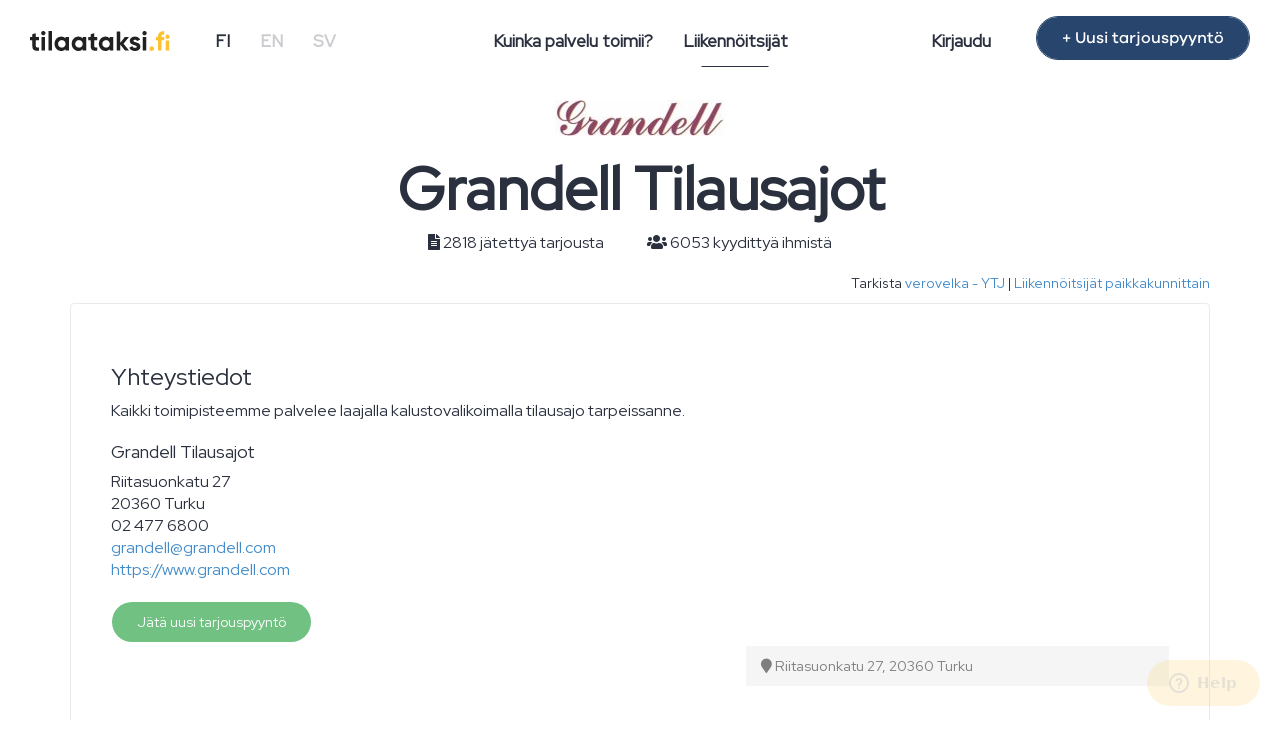

--- FILE ---
content_type: text/html; charset=UTF-8
request_url: https://www.tilaataksi.fi/liikennoitsija/grandellin-liikenne
body_size: 5663
content:
    
<!DOCTYPE html>
<html lang="fi">
	<head  itemscope itemtype="https://schema.org/WebSite">
    	<meta charset="utf-8">
    	<meta http-equiv="X-UA-Compatible" content="IE=edge">
    	<meta name="viewport" content="width=device-width, initial-scale=1">
        <meta name="google-site-verification" content="cHc_nBF7oPVGBxs-dUYS7FEw08DXL2hEwH8TJShHHwk" />
		<title>Grandell Tilausajot - Jätä tarjouspyyntö - Tilaataksi.fi</title>
        <meta itemprop="name" content="Tilaataksi.fi" />
  		<link itemprop="url" href="https://www.tilaataksi.fi" />
		<meta name="title" content="Grandell Tilausajot - Jätä tarjouspyyntö"/>
		<meta name="description" content="Grandell Tilausajot ja yli sata muuta liikennöitsijää. Tilaataksi.fi kilpailuttaa tilausajon helposti ja maksutta. Pyydä tarjous heti"/>
		<link rel="canonical" href="https://www.tilaataksi.fi/Company/showCompany?slug=grandellin-liikenne&pass%5B0%5D=grandellin-liikenne&_matchedRoute=%2Fliikennoitsija%2F%3Aslug&_csrfToken=1597c2234f9ab0fe9d49afd6a04b6c516342b472edaf545cedefbd25901a75da6ea2309ba18a395ceccaaaac46bb01dde729c4636fa9f3917876d5b5c16c70c0"/>        
        <meta property="og:title" content="Grandell Tilausajot - Jätä tarjouspyyntö"/>
        <meta property="og:site_name" content="Tilaataksi.fi"/>
		<meta property="og:type" content="website" />
        <meta property="og:url" content="https://www.tilaataksi.fi/liikennoitsija/grandellin-liikenne"/>
        <meta property="og:description" content="Grandell Tilausajot ja yli sata muuta liikennöitsijää. Tilaataksi.fi kilpailuttaa tilausajon helposti ja maksutta. Pyydä tarjous heti"/>
        <meta property="og:image" content="https://www.tilaataksi.fi/img/og-tilaataksi.fi.png"/>
		<meta property="og:locale" content="fi_FI" />
		
		<link rel="apple-touch-icon" sizes="180x180" href="/apple-touch-icon.png">
		<link rel="icon" type="image/png" sizes="32x32" href="/favicon-32x32.png">
		<link rel="icon" type="image/png" sizes="16x16" href="/favicon-16x16.png">
		
		        
				<link rel="stylesheet" href="/css/bootstrap.min.css"/>		<link rel="stylesheet" href="/css/ta-styles-new.css"/>        <link rel="stylesheet" href="/css/ta-globals-new.min.css"/>		<link rel="stylesheet" href="/css/jquery.datetimepicker.min.css"/>		<link rel="stylesheet" href="/css/jquery.steps.min.css"/>		<link rel="stylesheet" href="/css/lightbox.min.css"/>
       <!-- HTML5 Shim and Respond.js IE8 support of HTML5 elements and media queries -->
       <!-- WARNING: Respond.js doesn't work if you view the page via file:// -->
       <!--[if lt IE 9]>
         <script src="https://oss.maxcdn.com/libs/html5shiv/3.7.0/html5shiv.js"></script>
         <script src="https://oss.maxcdn.com/libs/respond.js/1.4.2/respond.min.js"></script>
       <![endif]-->
        
        <link rel="stylesheet" href="https://pro.fontawesome.com/releases/v5.7.2/css/all.css" integrity="sha384-6jHF7Z3XI3fF4XZixAuSu0gGKrXwoX/w3uFPxC56OtjChio7wtTGJWRW53Nhx6Ev" crossorigin="anonymous">
		
		<!-- Google Tag Manager -->
		<script>(function(w,d,s,l,i){w[l]=w[l]||[];w[l].push({'gtm.start':
		new Date().getTime(),event:'gtm.js'});var f=d.getElementsByTagName(s)[0],
		j=d.createElement(s),dl=l!='dataLayer'?'&l='+l:'';j.async=true;j.src=
		'https://www.googletagmanager.com/gtm.js?id='+i+dl;f.parentNode.insertBefore(j,f);
		})(window,document,'script','dataLayer','GTM-P54B6N4');</script>
		<!-- End Google Tag Manager -->
		
		<!-- Google Places -->
		<script type="text/javascript" src="https://maps.googleapis.com/maps/api/js?key=AIzaSyDrRPJLKxDiNdAYAjexA1MTbSu_EvO-0D8&libraries=places&language=fi"></script>
		<!-- End Google Places -->
		
	</head>
	<body>
		<!-- Google Tag Manager (noscript) -->
		<noscript><iframe src="https://www.googletagmanager.com/ns.html?id=GTM-P54B6N4"
		height="0" width="0" style="display:none;visibility:hidden"></iframe></noscript>
		<!-- End Google Tag Manager (noscript) -->
		
    	<nav class="navbar navbar-default navbar-fixed-top">
        <div class="navbar-header">
          <button type="button" class="navbar-toggle" data-toggle="collapse" data-target=".navbar-collapse">
            <span class="sr-only">Pienennä valikko</span>
            <span class="icon-bar"></span>
            <span class="icon-bar"></span>
            <span class="icon-bar"></span>
          </button>
          
          <a href="/" class="navbar-brand"><img src="/img/svg/tilaataksi.fi-logo.svg" alt="Tilaataksi.fi" height="20px"/></a>        </div>
        <div class="navbar-collapse collapse">
			<ul class="nav navbar-nav navbar-left navbar-lang hidden-xs">
				<li class="active-lang"><a href="/fi">FI</a></li>
			  	<li><a href="/en">EN</a></li>
			  	<li><a href="/sv">SV</a></li>
          	</ul>
			
          	<ul class="nav navbar-nav navbar-center hidden-xs">
            	<li><a href="/info">Kuinka palvelu toimii?</a><hr class="line"/></li>
            	<li class="active-page"><a href="/liikennoitsijat">Liikennöitsijät</a><hr class="line"/></li>
          	</ul>
			
			<ul class="nav navbar-nav navbar-right hidden-xs">
				<li><a href="/kirjaudu">Kirjaudu</a></li>
				<li><a href="/" class="btn btn-blue hidden-sm" id="btn-new-order">+ Uusi tarjouspyyntö</a></li>
          	</ul>
			
			<ul class="nav navbar-nav navbar-mobile hidden-sm hidden-md hidden-lg">
				<li><a href="/info">Kuinka palvelu toimii?</a></li>
				<li><a href="/liikennoitsijat">Liikennöitsijät</a></li>
				<li><a href="/kirjaudu">Kirjaudu</a></li>
				<li class="active-lang"><a href="/fi">FI</a></li>
				<li><a href="/en">EN</a></li>
				<li><a href="/sv">SV</a></li>
			</ul>
        </div>
    </nav>
    
    <div class="content_container">
		 
<script async defer src="https://maps.googleapis.com/maps/api/js?key=AIzaSyAWesegBSAyVZhAA30aLfuptm96CpQM_n0&callback=initMap" type="text/javascript"></script>
<div class="container">

<div class="row">
	<div class="col-sm-12 centered">
    	<img src="/img/company/32/big/logo.jpeg" alt="Grandell Tilausajot" itemprop="image"/>       
        <div itemscope itemtype="http://schema.org/LocalBusiness">
        <h1 itemprop="name">Grandell Tilausajot</h1>
        
                
        <img src="/img/company/32/big/logo.jpeg" alt="Grandell Tilausajot logo" itemprop="logo" class="dn"/>        
       
        
        <div class="company-info">
			 			<div itemprop="address" itemscope itemtype="https://schema.org/PostalAddress">
                    	
            		<meta itemprop="streetAddress" content="Riitasuonkatu 27">					<meta itemprop="addressLocality" content="Turku">    				<meta itemprop="postalCode" content="20360">					<meta itemprop="addressCountry" content="FI">
			</div>
					<meta itemprop="telephone" content="02 477 6800">			
			<span class="company-infos">
             <i class="fas fa-file-alt"></i> 2818 jätettyä tarjousta			  </span>
			
			<span class="company-infos">
            			</span>
			<span class="company-infos">
             <i class="fa fa-users"></i> 6053 kyydittyä ihmistä			  </span>
			
        </div></div>
</div>
</div>
	<div class="row">
	<div class="col-sm-12">
		<span class="hidden-xs hidden-sm">
             <span class="pull-right small"><i class="fa fa-check-square-o"></i>
							 Tarkista  
             <a href="https://tietopalvelu.ytj.fi/yrityshaku.aspx?kielikoodi=1" target="_blank" rel="nofollow">verovelka - YTJ</a> |
				              <a href="/liikennoitsijat/paikkakunnat">Liikennöitsijät paikkakunnittain</a>            </span></span>
		</div>
	</div>

<div class="row">
		<div class="col-sm-12">
        <div class="panel-box">
          <div class="panel-body">     
        
        
        <div class="row">
        	<div class="col-sm-7">
			<h3>Yhteystiedot</h3>
			
            <p>Kaikki toimipisteemme palvelee laajalla kalustovalikoimalla tilausajo tarpeissanne.<br/></p>           
			<h4>Grandell Tilausajot</h4>
            <p>
				Riitasuonkatu 27<br/>        20360         Turku        <br/>02 477 6800<br/>        <a href="mailto:grandell@grandell.com">grandell@grandell.com</a><br/>        <a href="https://www.grandell.com" target="_blank" rel="nofollow">https://www.grandell.com</a></p>    
				<a href="/" class="btn btn-green">Jätä uusi tarjouspyyntö</a>        </div>
        <div class="col-sm-5 hidden-xs hidden-sm">
        	
			            <iframe class="maps" width="100%" height="300" frameborder="0" style="border:0" src="https://www.google.com/maps/embed/v1/place?key=AIzaSyAWesegBSAyVZhAA30aLfuptm96CpQM_n0&q=Grandell+Tilausajot,Riitasuonkatu 27+20360+Turku" allowfullscreen></iframe>
        	
           
            
            
            
            <div class="company-address">
            	<i class="fa fa-map-marker"></i>
                Riitasuonkatu 27,                 20360                 Turku            </div>
			
						
			        	

        </div>
        </div>
        
                
        </div>
        </div>
        </div>
 </div>
        
        
        
  <form method="post" accept-charset="utf-8" class="form-horizontal" id="rating" action="/liikennoitsija/grandellin-liikenne"><div style="display:none;"><input type="hidden" name="_method" value="POST"/><input type="hidden" name="_csrfToken" autocomplete="off" value="1597c2234f9ab0fe9d49afd6a04b6c516342b472edaf545cedefbd25901a75da6ea2309ba18a395ceccaaaac46bb01dde729c4636fa9f3917876d5b5c16c70c0"/></div><input type="hidden" name="formModel210" value="Ratings"/>

	        
                
        
        
        </div>
        
 
        </div>
        </div>

<div id="companies-form" class="container-fluid"> 
<div class="container">
<div class="row">
	<div class="col-sm-8 col-sm-offset-2 centered">
       	<a href="/" class="btn btn-submit btn-lg"><i class="fa fa-envelope-o"></i> Tee ilmainen tarjouspyyntö!</a>    </div>

    </div>
</div>
</div>    </div>
		
    <div class="footer">
      <div class="container">
        <div class="row">
            <div class="col-lg-4 col-sm-3 col-xs-6">
    			<h4>© Rideer Nordic Oy 2026</h4>
                <p>Powered by <a href="https://www.tilausajot.net">Tilausajot.net</a></p>
				<p><a href="https://zeckit.com/selvitys/FI/2435233-4?lang=fi&section=quickcheck#" tarrget="_blank"><img src="/img/luotettava_kumppani_fi.jpg" alt="Luotettava Kumppani" width="100px"/></a>
				<img src="/img/SuomalPalvelua_Sin_rgb.png" width="60px" alt="Suomalaisen työn liiton jäsen"/>				</p>
				<div class="visible-xs visible-sm">
					<h4>Ota yhteyttä</h4>
					<address>
					<p><strong>Asiakaspalvelu</strong><br/>
						Tilaataksi.fi / Tilausajot.net<br/>
					<abbr title="Puhelin"></abbr> <a href="tel:+358447032543">+358 44 703 2543</a><br/>
					<abbr title="Sähköposti"></abbr> <a href="mailto:info@tilausajot.net">info@tilausajot.net</a></p>
					<p><strong>Palveluajat</strong><br/>
					Arkisin klo 9 - 12</p>
					</address>
				</div>
				<p>Liikennöitsijä - <a href="https://www.synergybus.fi/liity-mukaan">Liity mukaan</a></p>
            </div>
        	<div class="col-lg-2 col-sm-3 col-xs-6">
				<h4>Tutustu</h4>
            <ul class="list-unstyled">
                <li><a href="/info">Lisätiedot</a></li>
                <li><a href="/liikennoitsijat">Yritykset</a></li>
                <li><a href="/paikkakunnat">Paikkakunnat</a></li>
                <li><a href="/rekisteriseloste">Rekisteriseloste</a></li>
                <li><a href="/kayttoehdot">Käyttöehdot</a></li>
				<li><a href="/mita-taksi-maksaa">Mitä taksi maksaa</a></li>
				<li><a href="/vapautunut-taksiala">Vapautunut taksiala</a></li>
				<li><a href="https://www.bokabuss.nu" target="_blank">Tilausajot Ruotsissa</a></li>
            </ul>
				
        	</div>
            <div class="col-lg-2 col-sm-3 col-xs-6">
    			<h4>Paikkakunnat</h4>
                <ul class="list-unstyled">
                	<li><a href="/helsinki">Taksi Helsinki</a></li>
                    <li><a href="/turku">Taksi Turku</a></li>
                    <li><a href="/tampere">Taksi Tampere</a></li>
                    <li><a href="/oulu">Taksi Oulu</a></li>
                    <li><a href="/espoo">Taksi Espoo</a></li>
                    <li><a href="/vantaa">Taksi Vantaa</a></li>
                    <li><a href="/paikkakunnat">Lisää paikkakuntia</a></li>
                </ul>
            </div>
			<div class="col-lg-2 col-sm-3 col-xs-6">
                            </div>
           <div class="col-lg-2 col-sm-3 col-xs-6 hidden-xs hidden-sm">
    			<h4>Ota yhteyttä</h4>
                <address>
                <p><strong>Asiakaspalvelu</strong><br/>
					Tilaataksi.fi / Tilausajot.net<br/>
					<small>(ei taksitilauksia)</small></br>
                <abbr title="Puhelin"></abbr> <a href="tel:+358447032543">+358 44 703 2543</a><br/>
                <abbr title="Sähköposti"></abbr> <a href="mailto:info@tilausajot.net">info@tilausajot.net</a></p>
                <p><strong>Palveluajat</strong><br/>
                Arkisin klo 9 - 12</p>
                </address>
                
            </div>
      </div><!-- /.row -->
      	<!-- Go to www.addthis.com/dashboard to customize your tools -->
		<div class="addthis_native_toolbox"></div> 
      </div>
      </div>
    </div>
		<script src="https://ajax.googleapis.com/ajax/libs/jquery/3.6.0/jquery.min.js"></script>		<script src="https://cdnjs.cloudflare.com/ajax/libs/jquery-validate/1.19.3/jquery.validate.min.js"></script> 
		<script src="https://cdnjs.cloudflare.com/ajax/libs/moment.js/2.18.1/moment.min.js"></script>		<script src="/js/bootstrap.min.js"></script>        <script src="/js/lightbox.min.js"></script>		<script src="/js/jquery.datetimepicker.full.min.js"></script>	
		<script src="/js/jquery.steps.min.js"></script>		
		<link rel="stylesheet" href="/css/jquery.rating.css"/>        
	<script>
		$(document).delegate('*[data-toggle="lightbox"]', 'click', function(event) {
			event.preventDefault();
			$(this).ekkoLightbox();
		});

			
		$(function () {
		  $('[data-toggle="tooltip"]').tooltip()
		})
			
		var hash = window.location.hash.substring(1);
		
		$( document ).ready(function() {
			
			if(hash == 'terms') {
				$( ".terms" ).show();
			}
			else
				$( ".terms" ).hide();

			$('#date_start, #date_needed, #date_end').datetimepicker({
				format:'d.m.Y H:i',
				dayOfWeekStart : 1,
			});
			$.datetimepicker.setLocale('fi');

			$("#row-society").hide();
			$( "#UserType" ).change(function() {
				if($(this).val() == 1){$("#row-society").hide();}
				else{$("#row-society").show();}
			});
			
			/*if (matchMedia) {
					var mq = window.matchMedia("(max-width: 767px)");
					mq.addListener(widthChange);
				
					widthChange(mq);
				}

				function widthChange(mq) {
					if (mq.matches && !$("#collapseMobile").hasClass("errors")) {
						$("#collapseMobile").removeClass("in");
						$("#btnCollapseMobile").removeClass("hidden-xs");
						$("#btnCollapseMobile").addClass("visible-xs");
					}
					else{
						$("#collapseMobile").addClass("in");
						$("#btnCollapseMobile").removeClass("visible-xs");
						$("#btnCollapseMobile").addClass("hidden-xs");
					}
			}*/
		});
		
		$('#collapseMobile').on('hide.bs.collapse', function () {
			$("#btnCollapseMobile").removeClass("hidden-xs");
			$("#btnCollapseMobile").addClass("visible-xs");
		});
		$('#collapseMobile').on('show.bs.collapse', function () {
			$("#btnCollapseMobile").removeClass("visible-xs");
			$("#btnCollapseMobile").addClass("hidden-xs");
			$("html, body").animate({ scrollTop: 0 }, "slow");
		});
		
		
			
		var form = $("#order");

		form.children("div").steps({
			headerTag: "h2",
			bodyTag: "section",
			labels: {
				finish: "Tallenna ja lähetä",
				next: "Jatka",
				previous: "Takaisin",
			},
			onStepChanging: function (event, currentIndex, newIndex)
			{
				$('a[href="#previous"]').click(function() {
					$('a[href="#next"]').attr('id', newIndex);
				}); 
				 // If user click on "Previous" button, we just normally let he/she goes
				if (newIndex < currentIndex) {
					return true;
				}
				
				if(currentIndex >= 0) {
					 $('a').each(function(){
					 var href = $(this).attr("href");
					 if(href == "#next"){
						$(this).addClass('track-click');
						$(this).attr('id', newIndex+1);
					 }
				  });
				}
				
				window.scrollTo(0, 0);
				form.validate().settings.ignore = ":disabled,:hidden";
				return form.valid();
			},
			onFinishing: function (event, currentIndex)
			{
				form.validate().settings.ignore = ":disabled";
				return form.valid();
			},
			onFinished: function (event, currentIndex)
			{
				form.submit();
			},
			onInit: function (event, currentIndex)
			{
				$('a[href="#next"]').attr('id', currentIndex+1);
				$('a[href="#next"]').addClass('track-click');
			}
		});
		
		$.extend($.validator.messages, {
				required: "Pakollinen kenttä",
				equalTo: "Salasanat eivät täsmää",
				email: "Tarkista sähköpostiosoitteen muoto",
				digits: "Syötä kokonaisluku",
				greaterThanNeeded: "Lähtöajankohtaan tulee olla yli vuorokausi",
				greaterThanStart: "Paluulähdön oltava lähtöajan jälkeen.",
				lessThan: "Määräajan oltava tulevaisuudessa ja ennen lähtöaikaa.",
				hasClassErr: "Osoite on virheellinen"
			});
		
	</script>
	<script src="/js/validatorRules.min.js" async="async"></script><script src="/js/googleAutocomplete.min.js" async="async"></script><script src="/js/scripts.min.js" async="async"></script>    </body>
</html>